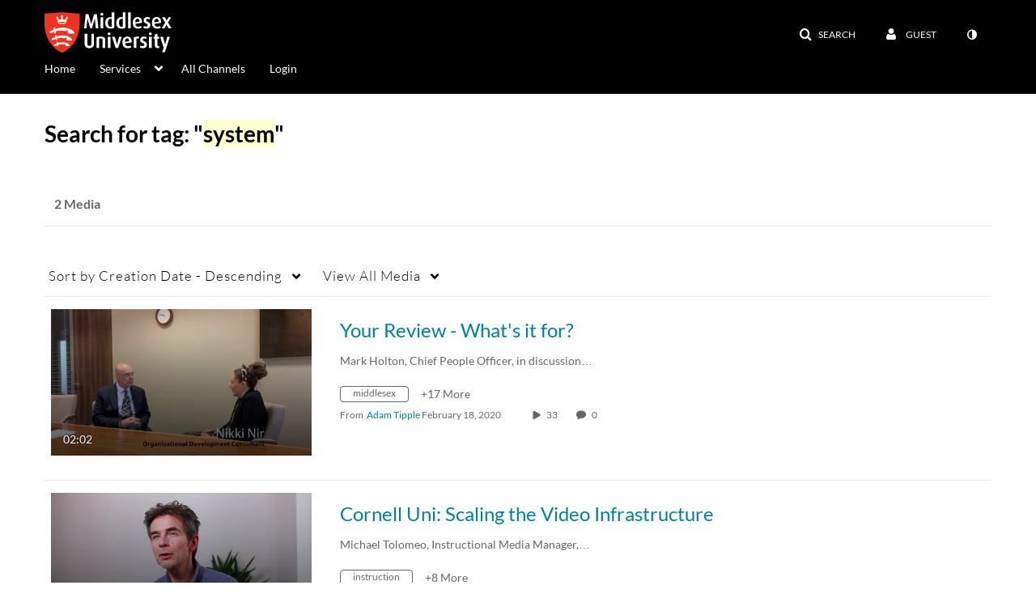

--- FILE ---
content_type: text/plain;charset=UTF-8
request_url: https://www.play.mdx.ac.uk/user/get-details?format=ajax&_=1769478365411
body_size: 547
content:
{"content":[{"target":"#userMobileMenuDisplayName, #userMenuDisplayName","action":"replace","content":"Guest"}],"script":"$(\"body\").trigger(\"userDetailsPopulated\");;document.querySelector(\"meta[name=xsrf-ajax-nonce]\").setAttribute(\"content\", \"[base64]\");;if (typeof KApps != \"undefined\" && typeof KApps.Accessibility != \"undefined\") {KApps.Accessibility.applySelectedMode();}"}